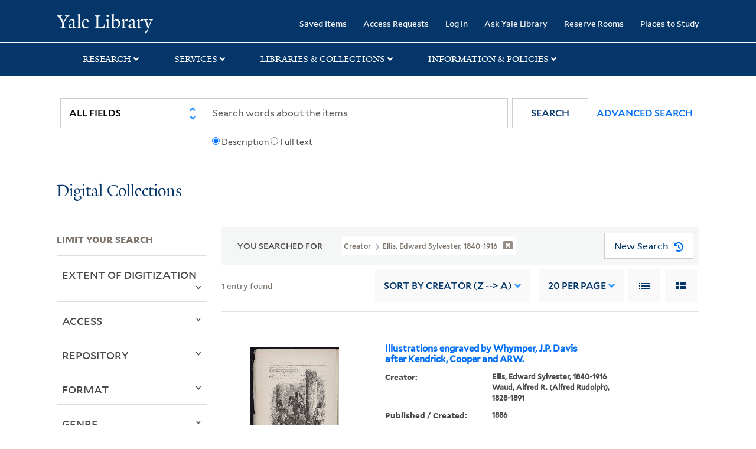

--- FILE ---
content_type: text/html; charset=utf-8
request_url: https://collections.library.yale.edu/catalog?f%5Bcreator_ssim%5D%5B%5D=Ellis%2C+Edward+Sylvester%2C+1840-1916&per_page=20&sort=creator_ssim+desc%2C+title_ssim+asc%2C+archivalSort_ssi+asc
body_size: 9707
content:

<!DOCTYPE html>
<html class="no-js" lang="en" prefix="og: https://ogp.me/ns#">
  <head>
    <!-- Google Tag Manager -->
<script>
(function(w,d,s,l,i){w[l]=w[l]||[];w[l].push({'gtm.start':
new Date().getTime(),event:'gtm.js'});var f=d.getElementsByTagName(s)[0],
j=d.createElement(s),dl=l!='dataLayer'?'&l='+l:'';j.async=true;j.src=
'https://www.googletagmanager.com/gtm.js?id='+i+dl;f.parentNode.insertBefore(j,f);
})(window,document,'script','dataLayer','GTM-PX75HSF')
</script>
<!-- End Google Tag Manager --> 

    <meta charset="utf-8">
    <meta http-equiv="Content-Type" content="text/html; charset=utf-8">
    <meta name="viewport" content="width=device-width, initial-scale=1, shrink-to-fit=no">

    <!-- Internet Explorer use the highest version available -->
    <meta http-equiv="X-UA-Compatible" content="IE=edge">
    <title>Creator: Ellis, Edward Sylvester, 1840-1916 - Yale University Library Search Results</title>
    <link href="https://collections.library.yale.edu/catalog/opensearch.xml" title="Yale University Library" type="application/opensearchdescription+xml" rel="search" />
    <link rel="icon" type="image/x-icon" href="/assets/favicon-8fc507a7c6514a5419ea23bd656bf6a2ba0397ca9ff5cda749ef5b7d0e54cfec.ico" />
    <link rel="apple-touch-icon" sizes="120x120" href="https://collections.library.yale.edu/apple-touch-icon-precomposed.png">
    <link rel="apple-touch-icon" sizes="120x120" href="https://collections.library.yale.edu/apple-touch-icon.png">
    <link rel="stylesheet" href="/assets/application-e91dbd12ae330e6db678849e6e139a9baf3543d6f96cc0f1faa7742fd42d73bd.css" media="all" />
    <script src="/assets/application-867fc975278dc5b1af09ccbdc9b74efc378709ff61ebc7baa54d18a274b5cdd5.js"></script>
    <meta name="csrf-param" content="authenticity_token" />
<meta name="csrf-token" content="AlIUULjg0z4bDvoon2GoE8AULlwYDfkK6pdz32VsEGSJ8sdBUpbTCPXUhvT6l_tJeTkmWM2WgqG3M8a0sApfCg" />
    <script async src="https://siteimproveanalytics.com/js/siteanalyze_66356571.js"></script>
      <meta name="robots" content="noindex" />
  <meta name="totalResults" content="1" />
<meta name="startIndex" content="0" />
<meta name="itemsPerPage" content="20" />

  <link rel="alternate" type="application/rss+xml" title="RSS for results" href="/catalog.rss?f%5Bcreator_ssim%5D%5B%5D=Ellis%2C+Edward+Sylvester%2C+1840-1916&amp;per_page=20&amp;sort=creator_ssim+desc%2C+title_ssim+asc%2C+archivalSort_ssi+asc" />
  <link rel="alternate" type="application/atom+xml" title="Atom for results" href="/catalog.atom?f%5Bcreator_ssim%5D%5B%5D=Ellis%2C+Edward+Sylvester%2C+1840-1916&amp;per_page=20&amp;sort=creator_ssim+desc%2C+title_ssim+asc%2C+archivalSort_ssi+asc" />
  <link rel="alternate" type="application/json" title="JSON" href="/catalog.json?f%5Bcreator_ssim%5D%5B%5D=Ellis%2C+Edward+Sylvester%2C+1840-1916&amp;per_page=20&amp;sort=creator_ssim+desc%2C+title_ssim+asc%2C+archivalSort_ssi+asc" />

  </head>
  <body class="blacklight-catalog blacklight-catalog-index">
  <!-- Google Tag Manager (noscript) -->
<noscript><iframe src="https://www.googletagmanager.com/ns.html?id=GTM-PX75HSF"
height="0" width="0" style="display:none;visibility:hidden" title="google tag manager"></iframe></noscript>
<!-- End Google Tag Manager (noscript) -->

  <div id="banner" class="alert alert-warning hidden"></div>
  <nav id="skip-link" role="navigation" aria-label="Skip links">
    <a class="element-invisible element-focusable rounded-bottom py-2 px-3" data-turbolinks="false" href="#search_field">Skip to search</a>
    <a class="element-invisible element-focusable rounded-bottom py-2 px-3" data-turbolinks="false" href="#main-container">Skip to main content</a>
      <a class="element-invisible element-focusable rounded-bottom py-2 px-3" data-turbolinks="false" href="#documents">Skip to first result</a>

  </nav>
  <header>
    <nav class="navbar navbar-expand-md navbar-dark bg-dark topbar" role="navigation" aria-label="Main">
  <div class="container">
    <a class="mb-0 navbar-brand navbar-logo" alt="Yale Library Home" href="https://library.yale.edu/">Yale University Library</a>
    <button class="navbar-toggler navbar-toggler-right" type="button" data-bs-toggle="collapse" data-bs-target="#user-util-collapse" aria-controls="user-util-collapse" aria-expanded="false" aria-label="Toggle navigation">
      <span class="navbar-toggler-icon"></span>
    </button>

    <div class="collapse navbar-collapse justify-content-md-end" id="user-util-collapse">
      <ul class="navbar-nav">

  <li class="nav-item">
    <a class="nav-link" href="/bookmarks">Saved Items</a>
  </li>

  <li class="nav-item">
    <a class="nav-link" href="/permission_requests">Access Requests</a>
  </li>

      <li class="nav-item">
        <form class="button_to" method="post" action="/users/auth/openid_connect"><input class="nav-link login-button" type="submit" value="Log in" /><input type="hidden" name="authenticity_token" value="2UkjCus21s6pHsUixM8FSrYq-DYlmClRjsgQe9YFKlYUOD3uNRtycTC3i61eemiFjT660hq9X9QAT6ZMD0jV0g" autocomplete="off" /></form>
      </li>

  
    <li class="nav-item"><a class="nav-link" href="http://ask.library.yale.edu/">Ask Yale Library</a>

</li>

    <li class="nav-item"><a class="nav-link" href="https://schedule.yale.edu/">Reserve Rooms</a>
</li>

    <li class="nav-item"><a class="nav-link" href="https://web.library.yale.edu/places/to-study">Places to Study</a>
</li>
</ul>

    </div>
  </div>

</nav>
<div class="navbar-expand-md navbar-dark bg-dark topbar" role="navigation" aria-label="User utilities">
  <div class="secondary-nav">
    <div class="row">
      <section class="info-header">
        <div class="dropdown">
          <ul class="nav-link-title" data-bs-toggle="dropdown">
            <li>
              <a href="#" role="button" aria-expanded="true" class="research-title">Research</a>
              <p class="nav-link-caret">
                <img id="research-collapse-nav-bar" alt="collapse nav bar" src="/assets/header/2x-angle-up-solid-42118f6a9f91c33e3cd2e07af37391bf3b0479d9b79079cff9d8cdac6a453b2d.png" />
              </p>
            </li>
          </ul>
          <ul class="dropdown-menu">
            <li>
              <a href="http://search.library.yale.edu" title="" class="dropdown-item">
                Search Quicksearch
              </a>
            </li>
            <li>
              <a href="https://search.library.yale.edu/catalog" title="Records for approximately 13 million volumes located across the University Library system." class="dropdown-item">
                Search Library Catalog
              </a>
            </li>
            <li>
              <a href="https://library.yale.edu/explore-collections/explore/digital-collections" title="Access to digital image and text collections available from the Yale University Library." class="dropdown-item">
                Search Digital Collections
              </a>
            </li>
            <li>
              <a href="http://archives.yale.edu" title="Finding aids describe archival and manuscript collections at Arts, Beinecke, Divinity, and Music libraries, and the Manuscripts and Archives department in Sterling." class="dropdown-item">
                Search Archives at Yale
              </a>
            </li>
            <li>
              <a href="http://guides.library.yale.edu/" title="Use these subject guides to get started in your research, formulate a research strategy for a topic, and find information about print and electronic resources." class="dropdown-item">
                Research Guides
              </a>
            </li>
            <li>
              <a href="http://search.library.yale.edu/databases" title="Find subject-specific databases by description. Direct links to subscribed and freely available research databases and other resources, such as encyclopedias, bibliographies and dictionaries. Some databases are also &quot;cross-searchable&quot;; that is, they may be searched at one time in combination with other databases" class="dropdown-item">
                Find Databases by Title
              </a>
            </li>
            <li>
              <a href="http://wa4py6yj8t.search.serialssolutions.com" title="Browse or search for the descriptions of online journals and newspapers to which the library subscribes or has access to free on the Web." class="dropdown-item">
                Find eJournals by Title
              </a>
            </li>
            <li>
              <a href="https://library.yale.edu/find-request-and-use/use/using-special-collections" title="" class="dropdown-item">
                Guide to Using Special Collections
              </a>
            </li>
          </ul>
        </div>
      </section>

      <section class="info-header">
        <div class="dropdown">
          <ul class="nav-link-title" data-bs-toggle="dropdown">
            <li>
              <a href="#" role="button" aria-expanded="true" class="services-title">Services</a>
              <p class="nav-link-caret">
                <img id="services-collapse-nav-bar" alt="collapse nav bar" src="/assets/header/2x-angle-up-solid-42118f6a9f91c33e3cd2e07af37391bf3b0479d9b79079cff9d8cdac6a453b2d.png" />
              </p>
            </li>
          </ul>
          <ul class="dropdown-menu">
            <li>
              <a href="https://library.yale.edu/find-request-and-use/use/using-special-collections/request-digitization" title=""  class="dropdown-item">
                Request Digital Copies of Special Collections
              </a>
            </li>
            <li>
              <a href="https://library.yale.edu/pl" title=""  class="dropdown-item">
                Your Personal Librarian
              </a>
            </li>
            <li>
              <a href="https://library.yale.edu/subject-specialists" title=""  class="dropdown-item">
                Subject Specialists
              </a>
            </li>
            <li>
              <a href="http://guides.library.yale.edu/research-help" title=""  class="dropdown-item">
                Research Support and Workshops
              </a>
            </li>
            <li>
              <a href="http://guides.library.yale.edu/citationmanagement" title="Create Bibliographies"  class="dropdown-item">
                Citation Tools
              </a>
            </li>
            <li>
              <a href="http://guides.library.yale.edu/getit" title=""  class="dropdown-item">
                Get It @ Yale (Borrow Direct, Interlibrary Loan, Scan &amp; Deliver)
              </a>
            </li>
            <li>
              <a href="http://guides.library.yale.edu/reserves" title=""  class="dropdown-item">
                Course Reserves
              </a>
            </li>
            <li>
              <a href="https://guides.library.yale.edu/OffCampusAccess" title="Connect your computer to the Yale VPN (network) while off-campus."  class="dropdown-item">
                Off-Campus Access
              </a>
            </li>
            <li>
              <a href="http://elischolar.library.yale.edu" title="A digital repository of scholarly publications at Yale"  class="dropdown-item">
                EliScholar
              </a>
            </li>
            <li>
              <a href="http://yale.lib.overdrive.com/" title="OverDrive is a distribution platform through which users of our library can download popular eBooks and audiobooks.  From our personalized Yale University OverDrive site, we offer access to a variety of fiction and non-fiction descriptions in many different formats. "  class="dropdown-item">
                OverDrive: Popular Audio and eBooks
              </a>
            </li>
            <li>
              <a href="https://reservations.yale.edu/bmec/" title=""  class="dropdown-item">
                Bass Media Equipment
              </a>
            </li>
          </ul>
        </div>
      </section>

      <section class="info-header">
        <div class="dropdown">
          <ul class="nav-link-title" data-bs-toggle="dropdown">
            <li>
              <a href="#" role="button" aria-expanded="true" class="libraries-title">Libraries & Collections</a>
              <p class="nav-link-caret">
                <img id="libraries-collapse-nav-bar" alt="collapse nav bar" src="/assets/header/2x-angle-up-solid-42118f6a9f91c33e3cd2e07af37391bf3b0479d9b79079cff9d8cdac6a453b2d.png" />
              </p>
            </li>
          </ul>
          <ul class="dropdown-menu">
            <li>
              <a href="https://web.library.yale.edu/building/haas-family-arts-library" title="Robert B. Haas Family Arts Library" class="dropdown-item">
                Arts Library
              </a>
            </li>
            <li>
              <a href="https://library.yale.edu/bass" title="Anne T. and Robert M. Bass Library" class="dropdown-item">
                Bass Library
              </a>
            </li>
            <li>
              <a href="https://beinecke.library.yale.edu/" title="Beinecke Rare Book &amp; Manuscript Library" class="dropdown-item">
                Beinecke Library
              </a>
            </li>
            <li>
              <a href="https://library.yale.edu/classics" title="" class="dropdown-item">
                Classics Library
              </a>
            </li>
            <li>
              <a href="https://library.yale.edu/divinity" title="Divinity School Library" class="dropdown-item">
                Divinity Library
              </a>
            </li>
            <li>
              <a href="https://library.yale.edu/film" title="" class="dropdown-item">
                Yale Film Archive
              </a>
            </li>
            <li>
              <a href="https://fortunoff.library.yale.edu/" title="Fortunoff Video Archive for Holocaust Testimonies" class="dropdown-item">
                Fortunoff Archive
              </a>
            </li>
            <li>
              <a href="https://library.yale.edu/humanities" title="" class="dropdown-item">
                Humanities Collections
              </a>
            </li>
            <li>
              <a href="https://web.library.yale.edu/international-collections" title="" class="dropdown-item">
                International Collections
              </a>
            </li>
            <li>
              <a href="https://library.law.yale.edu/" title="Lillian Goldman Law Library in Memory of Sol Goldman" class="dropdown-item">
                Law Library
              </a>
            </li>
            <li>
              <a href="https://walpole.library.yale.edu/" title="" class="dropdown-item">
                Lewis Walpole Library
              </a>
            </li>
            <li>
              <a href="https://web.library.yale.edu/sd/dept/library-collection-services-and-operations" title="" class="dropdown-item">
                Library Collection Services
              </a>
            </li>
            <li>
              <a href="https://library.yale.edu/mssa" title="" class="dropdown-item">
                Manuscripts &amp; Archives
              </a>
            </li>
            <li>
              <a href="http://www.library.yale.edu/maps" title="" class="dropdown-item">
                Map Collection
              </a>
            </li>
            <li>
              <a href="https://library.yale.edu/marx" title="" class="dropdown-item">
                Marx Science &amp; Social Science Library
              </a>
            </li>
            <li>
              <a href="https://library.medicine.yale.edu/" title="Harvey Cushing / John Hay Whitney Medical Library" class="dropdown-item">
                Medical Library
              </a>
            </li>
            <li>
              <a href="https://library.yale.edu/visit-and-study/libraries-locations/irving-s-gilmore-music-library" title="Irving S. Gilmore Music Library" class="dropdown-item">
                Music Library
              </a>
            </li>
            <li>
              <a href="https://web.library.yale.edu/building/sterling-memorial-library" title="Sterling Memorial Library" class="dropdown-item">
                Sterling Library
              </a>
            </li>
            <li>
              <a href="https://britishart.yale.edu/" title="" class="dropdown-item">
                Yale Center for British Art
              </a>
            </li>
          </ul>
        </div>
      </section>

      <section class="info-header">
        <div class="dropdown">
          <ul class="nav-link-title" data-bs-toggle="dropdown">
            <li>
              <a href="#" role="button" aria-expanded="false" class="information-title">Information & Policies</a>
              <p class="nav-link-caret">
                <img id="info-collapse-nav-bar" alt="collapse nav bar" src="/assets/header/2x-angle-up-solid-42118f6a9f91c33e3cd2e07af37391bf3b0479d9b79079cff9d8cdac6a453b2d.png" />
              </p>
            </li>
          </ul>
          <ul class="dropdown-menu">
            <li>
              <a href="https://library.yale.edu/visit-and-study" title="" class="dropdown-item">
                Library Hours
              </a>
            </li>
            <li>
              <a href="https://library.yale.edu/staff-directory" title="" class="dropdown-item">
                Departments &amp; Staff
              </a>
            </li>
            <li>
              <a href="http://guides.library.yale.edu/borrow" title="Information about accessing and borrowing print material" class="dropdown-item">
                Borrowing &amp; Circulation
              </a>
            </li>
            <li>
              <a href="https://web.library.yale.edu/services-persons-disabilities" title="" class="dropdown-item">
                Services for Persons with Disabilities
              </a>
            </li>
            <li>
              <a href="http://guides.library.yale.edu/copyright-guidance/copyright-basics" title="" class="dropdown-item">
                Copyright Basics
              </a>
            </li>
            <li>
              <a href="https://web.library.yale.edu/help/scanning-printing-copying" title="" class="dropdown-item">
                Scanning, Printing &amp; Copying
              </a>
            </li>
            <li>
              <a href="https://web.library.yale.edu/help/computers-and-wireless" title="" class="dropdown-item">
                Computers &amp; Wireless
              </a>
            </li>
            <li>
              <a href="http://guides.library.yale.edu/about/policies" title="" class="dropdown-item">
                Library Policies
              </a>
            </li>
            <li>
              <a href="http://guides.library.yale.edu/about" title="" class="dropdown-item">
                About the Library
              </a>
            </li>
            <li>
              <a href="https://library.yale.edu/development" title="" class="dropdown-item">
                Giving to the Library
              </a>
            </li>
            <li>
              <a href="https://ask.library.yale.edu/faq/174852" title="" class="dropdown-item">
                Purchase Request
              </a>
            </li>
            <li>
              <a href="http://guides.library.yale.edu/work" title="" class="dropdown-item">
                Working at the Library
              </a>
            </li>
            <li>
              <a href="https://guides.library.yale.edu/about/policies/access" title="" class="dropdown-item">
                Terms Governing Use of Materials
              </a>
            </li>
          </ul>
        </div>
      </section>

    </div>
  </div>
</div>

    
    <div class="search-area">
      <div class="navbar-search navbar navbar-light bg-light" role="navigation" aria-label="Search options">
          <div class="container">
              <form class="search-query-form" role="search" aria-label="Search" action="https://collections.library.yale.edu/catalog" accept-charset="UTF-8" method="get">
  <input type="hidden" name="f[creator_ssim][]" value="Ellis, Edward Sylvester, 1840-1916" autocomplete="off" />
<input type="hidden" name="per_page" value="20" autocomplete="off" />
<input type="hidden" name="sort" value="creator_ssim desc, title_ssim asc, archivalSort_ssi asc" autocomplete="off" />
    <label for="search_field" class="sr-only">Search in</label>
  <div class="input-group">
        <select name="search_field" id="search_field" title="Targeted search options" class="custom-select search-field" onchange="onChangeSearchFields()"><option value="all_fields">All Fields</option>
<option value="creator_tesim">Creator</option>
<option value="title_tesim">Title</option>
<option value="callNumber_tesim">Call Number</option>
<option value="date_fields">Date</option>
<option value="subjectName_tesim">Subject</option>
<option value="orbisBibId_ssi">Orbis ID</option>
<option value="fulltext_tesim">Full Text</option></select>

    
    <span class="fulltext-info" id="fulltext-info">
      <input type="radio" name="fulltext_search" id="fulltext_search_1" value="1" onclick="onSelectDescription();" />
      <label for="fulltext_search_1">Description</label>
      <input type="radio" name="fulltext_search" id="fulltext_search_2" value="2" onclick="onSelectFulltext();" />
      <label for="fulltext_search_2">Full text</label>
    </span>


    <label for="q" class="sr-only">search for</label>
    <input type="text" name="q" id="q" placeholder="Search..." class="search-q q form-control rounded-0" aria-label="search" autocomplete="" data-autocomplete-enabled="false" data-autocomplete-path="/catalog/suggest" />

    <span class="input-group-append">
      <button type="submit" class="btn btn-primary search-btn" id="search" role="button">
        <span class="submit-search-text">Search</span>
        <span class="blacklight-icons blacklight-icon-search" aria-hidden="true"><?xml version="1.0"?>
<svg width="24" height="24" viewBox="0 0 24 24" aria-label="Search" role="img">
  <title>Search</title>
  <path fill="none" d="M0 0h24v24H0V0z"/>
  <path d="M15.5 14h-.79l-.28-.27C15.41 12.59 16 11.11 16 9.5 16 5.91 13.09 3 9.5 3S3 5.91 3 9.5 5.91 16 9.5 16c1.61 0 3.09-.59 4.23-1.57l.27.28v.79l5 4.99L20.49 19l-4.99-5zm-6 0C7.01 14 5 11.99 5 9.5S7.01 5 9.5 5 14 7.01 14 9.5 11.99 14 9.5 14z"/>
</svg>
</span>
      </button>
    </span>

    <span>
      <button class="advanced_search btn btn-secondary href-button" href="/advanced">Advanced Search</button>
    </span>
  </div>
</form>
          </div>
      </div>
    </div>
    
    <div class="user-subheader" role="heading" aria-level="1">
      <div class="user-subheader-title">
        <a href="/">Digital Collections</a> 
      </div>
    </div>

  </header>

  <main id="main-container" class="container" role="main" aria-label="Main content">
      <h1 class="sr-only top-content-title">Search</h1>


    <div class="row">
  <div class="col-md-12">
    <div id="main-flashes">
      <div class="flash_messages">
    
    
    
    
</div>

    </div>
  </div>
</div>


    <div class="row">
      
    <section id="content" class="col-lg-9 order-last" aria-label="search results">
        <div id="appliedParams" class="row constraints-container constraints-container-index">
    <h2 class="sr searched-heading">You Searched For</h2>
    
<span class="btn-group applied-filter constraint query filterfilter-creator_ssim">
  <button class="constraint-value btn btn-outline-secondary href-button" href="/catalog?per_page=20&amp;sort=creator_ssim+desc%2C+title_ssim+asc%2C+archivalSort_ssi+asc">
        <span class="filter-name">Creator </span>

      <span class="filter-value">Ellis, Edward Sylvester, 1840-1916</span>
      <!-- icon to remove-->
      <span class="remove-icon"><img alt="remove" src="/assets/x2x-4f77c7f7b595f950a1696f3fb558e0057b35fdcd0d26cdc9f9cdf6894827774d.png" /></span>
  </button>
</span>

    <div id="startOverButtonContainer">
      <button class="href-button catalog_startOverLink btn btn-primary btn-show" tabindex="0" role="button" href="/catalog">
  <span>New Search</span>
  <span class="start-over-icon"><img class="start-over-image" alt="" src="/assets/start_over-c369be977d5f8e898ffa3e8ab4d8704e41efb78c2d73c632b7df60a536f7b45f.png" /></span>
</button>
    </div>
  </div>

  






<div id="sortAndPerPage" class="sort-pagination d-md-flex justify-content-between" role="navigation" aria-label="Results navigation">
  <section class="pagination">
  
    <div class='page-links'>
      <span class='page-entries'>
        <strong>1</strong> entry found
      </span>
    </div>

</section>

  <div class="search-widgets">
        <div id="sort-dropdown" class="sort-dropdown btn-group">
    <button type="button" class="btn btn-outline-secondary dropdown-toggle" data-bs-toggle="dropdown" data-bs-target="#sort-dropdown" aria-expanded="false">
      Sort<span class="d-none d-sm-inline"> by Creator (Z --&gt; A)</span> <span class="caret"></span>
    </button>

    <div class="dropdown-menu" role="menu">
        <a class="dropdown-item" role="menuitem" href="/catalog?f%5Bcreator_ssim%5D%5B%5D=Ellis%2C+Edward+Sylvester%2C+1840-1916&amp;per_page=20&amp;sort=score+desc%2C+pub_date_si+desc%2C+title_ssim+asc%2C+archivalSort_ssi+asc">Relevance</a>
        <a class="dropdown-item" role="menuitem" href="/catalog?f%5Bcreator_ssim%5D%5B%5D=Ellis%2C+Edward+Sylvester%2C+1840-1916&amp;per_page=20&amp;sort=creator_ssim+asc%2C+title_ssim+asc%2C+archivalSort_ssi+asc">Creator (A --&gt; Z)</a>
        <a class="dropdown-item" role="menuitem" href="/catalog?f%5Bcreator_ssim%5D%5B%5D=Ellis%2C+Edward+Sylvester%2C+1840-1916&amp;per_page=20&amp;sort=creator_ssim+desc%2C+title_ssim+asc%2C+archivalSort_ssi+asc">Creator (Z --&gt; A)</a>
        <a class="dropdown-item" role="menuitem" href="/catalog?f%5Bcreator_ssim%5D%5B%5D=Ellis%2C+Edward+Sylvester%2C+1840-1916&amp;per_page=20&amp;sort=title_ssim+asc%2C+oid_ssi+desc%2C+archivalSort_ssi+asc">Title (A --&gt; Z)</a>
        <a class="dropdown-item" role="menuitem" href="/catalog?f%5Bcreator_ssim%5D%5B%5D=Ellis%2C+Edward+Sylvester%2C+1840-1916&amp;per_page=20&amp;sort=title_ssim+desc%2C+oid_ssi+desc%2C+archivalSort_ssi+asc">Title (Z --&gt; A)</a>
        <a class="dropdown-item" role="menuitem" href="/catalog?f%5Bcreator_ssim%5D%5B%5D=Ellis%2C+Edward+Sylvester%2C+1840-1916&amp;per_page=20&amp;sort=year_isim+asc%2C+id+asc%2C+archivalSort_ssi+asc">Year (ascending)</a>
        <a class="dropdown-item" role="menuitem" href="/catalog?f%5Bcreator_ssim%5D%5B%5D=Ellis%2C+Edward+Sylvester%2C+1840-1916&amp;per_page=20&amp;sort=year_isim+desc%2C+id+desc%2C+archivalSort_ssi+asc">Year (descending)</a>
    </div>
  </div>


        <span class="sr-only">Number of results to display per page</span>
  <div id="per_page-dropdown" class="per-page-dropdown btn-group">
    <button type="button" class="btn btn-outline-secondary dropdown-toggle" data-bs-toggle="dropdown" data-bs-target="#per_page-dropdown" aria-expanded="false">
      20<span class="d-none d-sm-inline"> per page</span> <span class="caret"></span>
    </button>
    <div class="dropdown-menu" role="menu">
        <a class="dropdown-item" role="menuitem" href="/catalog?f%5Bcreator_ssim%5D%5B%5D=Ellis%2C+Edward+Sylvester%2C+1840-1916&amp;per_page=10&amp;sort=creator_ssim+desc%2C+title_ssim+asc%2C+archivalSort_ssi+asc">10<span class="sr-only visually-hidden"> per page</span></a>
        <a class="dropdown-item" role="menuitem" href="/catalog?f%5Bcreator_ssim%5D%5B%5D=Ellis%2C+Edward+Sylvester%2C+1840-1916&amp;per_page=20&amp;sort=creator_ssim+desc%2C+title_ssim+asc%2C+archivalSort_ssi+asc">20<span class="sr-only visually-hidden"> per page</span></a>
        <a class="dropdown-item" role="menuitem" href="/catalog?f%5Bcreator_ssim%5D%5B%5D=Ellis%2C+Edward+Sylvester%2C+1840-1916&amp;per_page=50&amp;sort=creator_ssim+desc%2C+title_ssim+asc%2C+archivalSort_ssi+asc">50<span class="sr-only visually-hidden"> per page</span></a>
        <a class="dropdown-item" role="menuitem" href="/catalog?f%5Bcreator_ssim%5D%5B%5D=Ellis%2C+Edward+Sylvester%2C+1840-1916&amp;per_page=100&amp;sort=creator_ssim+desc%2C+title_ssim+asc%2C+archivalSort_ssi+asc">100<span class="sr-only visually-hidden"> per page</span></a>
    </div>
  </div>


        <div class="view-type">
    <span class="sr-only">View results as: </span>
    <div class="view-type-group btn-group">
        <a title="List" class="btn btn-outline-secondary btn-icon view-type-list active" href="/catalog?f%5Bcreator_ssim%5D%5B%5D=Ellis%2C+Edward+Sylvester%2C+1840-1916&amp;per_page=20&amp;sort=creator_ssim+desc%2C+title_ssim+asc%2C+archivalSort_ssi+asc&amp;view=list">
          <span class="blacklight-icons blacklight-icon-list"><?xml version="1.0"?>
<svg width="24" height="24" viewBox="0 0 24 24" aria-label="List" role="img">
  <title>List</title>
  <path d="M3 13h2v-2H3v2zm0 4h2v-2H3v2zm0-8h2V7H3v2zm4 4h14v-2H7v2zm0 4h14v-2H7v2zM7 7v2h14V7H7z"/>
  <path d="M0 0h24v24H0z" fill="none"/>
</svg>
</span>
          <span class="caption">List</span>
</a>        <a title="Gallery" class="btn btn-outline-secondary btn-icon view-type-gallery " href="/catalog?f%5Bcreator_ssim%5D%5B%5D=Ellis%2C+Edward+Sylvester%2C+1840-1916&amp;per_page=20&amp;sort=creator_ssim+desc%2C+title_ssim+asc%2C+archivalSort_ssi+asc&amp;view=gallery">
          <span class="blacklight-icons blacklight-icon-gallery"><?xml version="1.0"?>
<svg width="24" height="24" viewBox="0 0 24 24" aria-label="Gallery" role="img">
  <title>Gallery</title>
  <path fill="none" d="M0 0h24v24H0V0z"/>
  <path d="M4 11h5V5H4v6zm0 7h5v-6H4v6zm6 0h5v-6h-5v6zm6 0h5v-6h-5v6zm-6-7h5V5h-5v6zm6-6v6h5V5h-5z"/>
</svg>
</span>
          <span class="caption">Gallery</span>
</a>    </div>
  </div>


</div>
</div>


<h2 class="sr-only">Search Results</h2>

  <div id="documents" class="documents-list">
  <article data-document-id="10172399" data-document-counter="1" itemscope="itemscope" itemtype="http://schema.org/Thing" class="blacklight-mixed-material document document-position-1">
  
        <header class='documentHeader row'>
  <h3 class='index_title document-title-heading title_tesim'>
      <span class='counter_no_show' ><span>1. </span> </span>
    <div class='document-title'>
      <a data-context-href="/catalog/10172399/track?counter=1&amp;document_id=10172399&amp;per_page=20&amp;search_id=507784667" href="/catalog/10172399">Illustrations engraved by Whymper, J.P. Davis after Kendrick, Cooper and ARW.</a>
    </div>
    <div class="index-document-functions col-sm-3 col-lg-2"></div>
  </h3>
</header>

  <div class="document-thumbnail">
      <a data-context-href="/catalog/10172399/track?counter=1&amp;document_id=10172399&amp;per_page=20&amp;search_id=507784667" aria-hidden="true" tabindex="-1" href="/catalog/10172399"><img onerror="this.error=null;this.src=&#39;https://collections.library.yale.edu/assets/image_not_found-c93ce80e74175def58f5d0884ea091974a91d4c2d59f33a1238f4e9f2608f01c.png&#39;" loading="lazy" src="https://collections.library.yale.edu/iiif/2/1424899/full/!200,200/0/default.jpg" /></a>
  </div>


<dl class="document-metadata dl-invert row">    <dt class="blacklight-creator_tesim col-md-3">    Creator:
</dt>
  <dd class="col-md-9 blacklight-creator_tesim">    <span class = 'from-the-collection' ></span>Ellis, Edward Sylvester, 1840-1916<br/><span class = 'from-the-collection' ></span>Waud, Alfred R. (Alfred Rudolph), 1828-1891
</dd>

    <dt class="blacklight-date_ssim col-md-3">    Published / Created:
</dt>
  <dd class="col-md-9 blacklight-date_ssim">    1886
</dd>

    <dt class="blacklight-callnumber_tesim col-md-3">    Call Number:
</dt>
  <dd class="col-md-9 blacklight-callnumber_tesim">    Shirley +1982
</dd>

    <dt class="blacklight-sourcetitle_tesim col-md-3">    Collection Title:
</dt>
  <dd class="col-md-9 blacklight-sourcetitle_tesim">    The youths' history of the United States : from the discovery of America by the Northmen, to the
</dd>

    <dt class="blacklight-containergrouping_tesim col-md-3">    Container / Volume:
</dt>
  <dd class="col-md-9 blacklight-containergrouping_tesim">    Box 1-24 | Folder 7
</dd>

    <dt class="blacklight-imagecount_isi col-md-3">    Image Count:
</dt>
  <dd class="col-md-9 blacklight-imagecount_isi">    1
</dd>

    <dt class="blacklight-resourcetype_tesim col-md-3">    Resource Type:
</dt>
  <dd class="col-md-9 blacklight-resourcetype_tesim">    Books, Journals & Pamphlets
</dd>

    <dt class="blacklight-alternativetitle_tesim col-md-3">    Alternative Title:
</dt>
  <dd class="col-md-9 blacklight-alternativetitle_tesim">    Cassell&#39;s illustrated youths history of the United States
</dd>

    <dt class="blacklight-publisher_tesim col-md-3">    Publisher:
</dt>
  <dd class="col-md-9 blacklight-publisher_tesim">    Cassell &amp; Company, Limited,
</dd>

    <dt class="blacklight-subjectgeographic_tesim col-md-3">    Subject (Geographic):
</dt>
  <dd class="col-md-9 blacklight-subjectgeographic_tesim">    United States--History--Juvenile literature
</dd>

    <dt class="blacklight-sourcecreated_tesim col-md-3">    Collection Created:
</dt>
  <dd class="col-md-9 blacklight-sourcecreated_tesim">    New York
</dd>

    <dt class="blacklight-ancestortitles_tesim col-md-3">    Found in:
</dt>
  <dd class="col-md-9 blacklight-ancestortitles_tesim">    <a rel="nofollow" href="/catalog?f%5Brepository_ssi%5D%5B%5D=Beinecke+Rare+Book+and+Manuscript+Library">Beinecke Rare Book and Manuscript Library</a> &gt; <a rel="nofollow" href="/catalog/10172399">Illustrations engraved by Whymper, J.P. Davis after Kendrick, Cooper and ARW.</a>
</dd>

</dl>



  
</article>
</div>





    </section>

    <section id="sidebar" class="page-sidebar col-lg-3 order-first" aria-label="limit your search">
          <div id="facets" class="facets sidenav facets-toggleable-md">
  <div class="facets-header">
    <h2 class="facets-heading">Limit your search</h2>

    <button class="navbar-toggler navbar-toggler-right" type="button" data-toggle="collapse" data-target="#facet-panel-collapse" data-bs-toggle="collapse" data-bs-target="#facet-panel-collapse" aria-controls="facet-panel-collapse" aria-expanded="false" aria-label="Toggle facets">
      <span class="navbar-toggler-icon"></span>
</button>  </div>

  <div id="facet-panel-collapse" class="facets-collapse collapse">
      <div class="card facet-limit blacklight-extentOfDigitization_ssim ">
  <h3 class="card-header p-0 facet-field-heading" id="facet-extentofdigitization_ssim-header">
    <button
      type="button"
      class="btn w-100 d-block btn-block p-2 text-start text-left collapse-toggle collapsed"
      data-toggle="collapse"
      data-bs-toggle="collapse"
      data-target="#facet-extentofdigitization_ssim"
      data-bs-target="#facet-extentofdigitization_ssim"
      aria-expanded="false"
    >
          Extent of Digitization

    </button>
  </h3>
  <div id="facet-extentofdigitization_ssim" aria-labelledby="facet-extentofdigitization_ssim-header" class="panel-collapse facet-content collapse ">
    <div class="card-body">
              
    <ul class="facet-values list-unstyled">
      <li><span class="facet-label"><a class="facet-select" rel="nofollow" href="/catalog?f%5Bcreator_ssim%5D%5B%5D=Ellis%2C+Edward+Sylvester%2C+1840-1916&amp;f%5BextentOfDigitization_ssim%5D%5B%5D=Partially+digitized&amp;per_page=20&amp;sort=creator_ssim+desc%2C+title_ssim+asc%2C+archivalSort_ssi+asc">Partially digitized</a></span><span class="facet-count">1</span></li>
    </ul>




    </div>
  </div>
</div>

<div class="card facet-limit blacklight-visibility_ssi ">
  <h3 class="card-header p-0 facet-field-heading" id="facet-visibility_ssi-header">
    <button
      type="button"
      class="btn w-100 d-block btn-block p-2 text-start text-left collapse-toggle collapsed"
      data-toggle="collapse"
      data-bs-toggle="collapse"
      data-target="#facet-visibility_ssi"
      data-bs-target="#facet-visibility_ssi"
      aria-expanded="false"
    >
          Access

    </button>
  </h3>
  <div id="facet-visibility_ssi" aria-labelledby="facet-visibility_ssi-header" class="panel-collapse facet-content collapse ">
    <div class="card-body">
              
    <ul class="facet-values list-unstyled">
      <li><span class="facet-label"><a class="facet-select" rel="nofollow" href="/catalog?f%5Bcreator_ssim%5D%5B%5D=Ellis%2C+Edward+Sylvester%2C+1840-1916&amp;f%5Bvisibility_ssi%5D%5B%5D=Public&amp;per_page=20&amp;sort=creator_ssim+desc%2C+title_ssim+asc%2C+archivalSort_ssi+asc">Public</a></span><span class="facet-count">1</span></li>
    </ul>




    </div>
  </div>
</div>

<div class="card facet-limit blacklight-repository_ssi ">
  <h3 class="card-header p-0 facet-field-heading" id="facet-repository_ssi-header">
    <button
      type="button"
      class="btn w-100 d-block btn-block p-2 text-start text-left collapse-toggle collapsed"
      data-toggle="collapse"
      data-bs-toggle="collapse"
      data-target="#facet-repository_ssi"
      data-bs-target="#facet-repository_ssi"
      aria-expanded="false"
    >
          Repository

    </button>
  </h3>
  <div id="facet-repository_ssi" aria-labelledby="facet-repository_ssi-header" class="panel-collapse facet-content collapse ">
    <div class="card-body">
              
    <ul class="facet-values list-unstyled">
      <li><span class="facet-label"><a class="facet-select" rel="nofollow" href="/catalog?f%5Bcreator_ssim%5D%5B%5D=Ellis%2C+Edward+Sylvester%2C+1840-1916&amp;f%5Brepository_ssi%5D%5B%5D=Beinecke+Rare+Book+and+Manuscript+Library&amp;per_page=20&amp;sort=creator_ssim+desc%2C+title_ssim+asc%2C+archivalSort_ssi+asc">Beinecke Rare Book and Manuscript Library</a></span><span class="facet-count">1</span></li>
    </ul>




    </div>
  </div>
</div>

<div class="card facet-limit blacklight-format ">
  <h3 class="card-header p-0 facet-field-heading" id="facet-format-header">
    <button
      type="button"
      class="btn w-100 d-block btn-block p-2 text-start text-left collapse-toggle collapsed"
      data-toggle="collapse"
      data-bs-toggle="collapse"
      data-target="#facet-format"
      data-bs-target="#facet-format"
      aria-expanded="false"
    >
          Format

    </button>
  </h3>
  <div id="facet-format" aria-labelledby="facet-format-header" class="panel-collapse facet-content collapse ">
    <div class="card-body">
              
    <ul class="facet-values list-unstyled">
      <li><span class="facet-label"><a class="facet-select" rel="nofollow" href="/catalog?f%5Bcreator_ssim%5D%5B%5D=Ellis%2C+Edward+Sylvester%2C+1840-1916&amp;f%5Bformat%5D%5B%5D=mixed+material&amp;per_page=20&amp;sort=creator_ssim+desc%2C+title_ssim+asc%2C+archivalSort_ssi+asc">mixed material</a></span><span class="facet-count">1</span></li>
    </ul>




    </div>
  </div>
</div>

<div class="card facet-limit blacklight-genre_ssim ">
  <h3 class="card-header p-0 facet-field-heading" id="facet-genre_ssim-header">
    <button
      type="button"
      class="btn w-100 d-block btn-block p-2 text-start text-left collapse-toggle collapsed"
      data-toggle="collapse"
      data-bs-toggle="collapse"
      data-target="#facet-genre_ssim"
      data-bs-target="#facet-genre_ssim"
      aria-expanded="false"
    >
          Genre

    </button>
  </h3>
  <div id="facet-genre_ssim" aria-labelledby="facet-genre_ssim-header" class="panel-collapse facet-content collapse ">
    <div class="card-body">
              
    <ul class="facet-values list-unstyled">
      <li><span class="facet-label"><a class="facet-select" rel="nofollow" href="/catalog?f%5Bcreator_ssim%5D%5B%5D=Ellis%2C+Edward+Sylvester%2C+1840-1916&amp;f%5Bgenre_ssim%5D%5B%5D=Illustrations&amp;per_page=20&amp;sort=creator_ssim+desc%2C+title_ssim+asc%2C+archivalSort_ssi+asc">Illustrations</a></span><span class="facet-count">1</span></li>
    </ul>




    </div>
  </div>
</div>

<div class="card facet-limit blacklight-resourceType_ssim ">
  <h3 class="card-header p-0 facet-field-heading" id="facet-resourcetype_ssim-header">
    <button
      type="button"
      class="btn w-100 d-block btn-block p-2 text-start text-left collapse-toggle collapsed"
      data-toggle="collapse"
      data-bs-toggle="collapse"
      data-target="#facet-resourcetype_ssim"
      data-bs-target="#facet-resourcetype_ssim"
      aria-expanded="false"
    >
          Resource Type

    </button>
  </h3>
  <div id="facet-resourcetype_ssim" aria-labelledby="facet-resourcetype_ssim-header" class="panel-collapse facet-content collapse ">
    <div class="card-body">
              
    <ul class="facet-values list-unstyled">
      <li><span class="facet-label"><a class="facet-select" rel="nofollow" href="/catalog?f%5Bcreator_ssim%5D%5B%5D=Ellis%2C+Edward+Sylvester%2C+1840-1916&amp;f%5BresourceType_ssim%5D%5B%5D=Books%2C+Journals+%26+Pamphlets&amp;per_page=20&amp;sort=creator_ssim+desc%2C+title_ssim+asc%2C+archivalSort_ssi+asc">Books, Journals &amp; Pamphlets</a></span><span class="facet-count">1</span></li>
    </ul>




    </div>
  </div>
</div>

<div class="card facet-limit blacklight-creator_ssim facet-limit-active">
  <h3 class="card-header p-0 facet-field-heading" id="facet-creator_ssim-header">
    <button
      type="button"
      class="btn w-100 d-block btn-block p-2 text-start text-left collapse-toggle "
      data-toggle="collapse"
      data-bs-toggle="collapse"
      data-target="#facet-creator_ssim"
      data-bs-target="#facet-creator_ssim"
      aria-expanded="true"
    >
          Creator

    </button>
  </h3>
  <div id="facet-creator_ssim" aria-labelledby="facet-creator_ssim-header" class="panel-collapse facet-content collapse show">
    <div class="card-body">
              
    <ul class="facet-values list-unstyled">
      <li><span class="facet-label"><span class="selected">Ellis, Edward Sylvester, 1840-1916</span><a class="remove" rel="nofollow" href="/catalog?per_page=20&amp;sort=creator_ssim+desc%2C+title_ssim+asc%2C+archivalSort_ssi+asc"><span class="remove-icon" aria-hidden="true">✖</span><span class="sr-only visually-hidden">[remove]</span></a></span><span class="selected facet-count">1</span></li><li><span class="facet-label"><a class="facet-select" rel="nofollow" href="/catalog?f%5Bcreator_ssim%5D%5B%5D=Ellis%2C+Edward+Sylvester%2C+1840-1916&amp;f%5Bcreator_ssim%5D%5B%5D=Waud%2C+Alfred+R.+%28Alfred+Rudolph%29%2C+1828-1891&amp;per_page=20&amp;sort=creator_ssim+desc%2C+title_ssim+asc%2C+archivalSort_ssi+asc">Waud, Alfred R. (Alfred Rudolph), 1828-1891</a></span><span class="facet-count">1</span></li>
    </ul>




    </div>
  </div>
</div>

<div class="card facet-limit blacklight-creationPlace_ssim ">
  <h3 class="card-header p-0 facet-field-heading" id="facet-creationplace_ssim-header">
    <button
      type="button"
      class="btn w-100 d-block btn-block p-2 text-start text-left collapse-toggle collapsed"
      data-toggle="collapse"
      data-bs-toggle="collapse"
      data-target="#facet-creationplace_ssim"
      data-bs-target="#facet-creationplace_ssim"
      aria-expanded="false"
    >
          Publication Place

    </button>
  </h3>
  <div id="facet-creationplace_ssim" aria-labelledby="facet-creationplace_ssim-header" class="panel-collapse facet-content collapse ">
    <div class="card-body">
              
    <ul class="facet-values list-unstyled">
      <li><span class="facet-label"><a class="facet-select" rel="nofollow" href="/catalog?f%5BcreationPlace_ssim%5D%5B%5D=New+York+%3A&amp;f%5Bcreator_ssim%5D%5B%5D=Ellis%2C+Edward+Sylvester%2C+1840-1916&amp;per_page=20&amp;sort=creator_ssim+desc%2C+title_ssim+asc%2C+archivalSort_ssi+asc">New York :</a></span><span class="facet-count">1</span></li>
    </ul>




    </div>
  </div>
</div>


</div></div>



    </section>

    </div>
  </main>

  <footer id="section-footer" class="section section-footer">
  <div id="zone-footer-wrapper" class="zone-wrapper zone-footer-wrapper clearfix">
    <div id="zone-footer" class="zone zone-footer clearfix container-12">
      <div class="grid-4 region region-footer-first" id="region-footer-first">
        <div class="region-inner region-footer-first-inner">
          <div class="block block-block block-8 block-block-8 odd block-without-title" id="block-block-8">
            <div class="block-inner clearfix">
              <div class="content clearfix">
                <h3 class="visually-hidden">Contact Information</h3>
                <address>
                  <p>P.O. Box 208240<br>
                  New Haven, CT 06520-8240<br>
                  <span>(203) 432-1775</span></p>
                </address>
              </div>
            </div>
          </div>
          <div class="footer-socmedia">
            <h3 class="visually-hidden">Follow Yale Library</h3>
            <a href="https://www.facebook.com/YaleLibrary" target="_blank" rel="noopener" aria-label="Follow Yale Library on Facebook (opens in new window)">
              <img id="facebook" alt="Yale Library Facebook" src="/assets/soc_media/icon_facebook-d0ee8081111dbd1d4971615f55280a8be166a702cab5bcbf3a080485be3065c3.png" />
            </a>
            <a href="https://www.instagram.com/yalelibrary" target="_blank" rel="noopener" aria-label="Follow Yale Library on Instagram (opens in new window)">
              <img id="instagram" alt="Yale Library Instagram" src="/assets/soc_media/icon_instagram-42cdc3dafda57372601b52e746b1776be5e1d54c1ea0afcb23f8f72af58acb1f.png" />
            </a>
            <a href="http://www.youtube.com/yaleuniversitylibrary" target="_blank" rel="noopener" aria-label="Watch Yale Library videos on YouTube (opens in new window)">
              <img id="youtube" alt="Yale Library Youtube" src="/assets/soc_media/youtube_icon-88ae28431738cbf5e64d13efc31e3b3efc94948e0c9137cbe7c300fe9edcf7cb.png" />
            </a>
          </div>
          <div class="footer-logo">
            <a aria-label="Visit Yale University homepage (opens in new window)" target="_blank" rel="noopener" href="http://www.yale.edu">
              <img class="yale-logo-img" alt="Yale University logo" src="/assets/yul_logo/yale-logo-975fd4f9d21f6e16a4d343a5207d0bda34cea3d1e2df8293f188ddf7caa12aac.svg" />
              <span class="visually-hidden">Yale University</span>
</a>          </div>
        </div>
      </div>
      <div class="grid-4 region region-footer-second" id="region-footer-second">
        <div class="region-inner region-footer-second-inner">
          <div class="block block-menu block-menu-footer-navigation block-menu-menu-footer-navigation odd block-without-title" id="block-menu-menu-footer-navigation">
            <div class="block-inner clearfix">
              <div class="content clearfix">
                <nav role="navigation" aria-labelledby="footer-nav-heading">
                  <h3 id="footer-nav-heading" class="visually-hidden">Library Services</h3>
                  <div class="footer-navigation-links">
                    <a aria-describedby="ask-desc" href="https://ask.library.yale.edu/">Ask Yale Library</a>
                    <span id="ask-desc" class="visually-hidden">Get research help and support</span>
                    
                    <a href="/my-library-accounts">My Library Accounts</a>
                    
                    <a aria-describedby="newsletter-desc" href="https://subscribe.yale.edu/browse?area=a0df40000006XkNAAU">Subscribe to our Newsletter</a>
                    <span id="newsletter-desc" class="visually-hidden">Stay updated with library news and events</span>
                    <a target="_blank" href="http://web.library.yale.edu/form/findit-feedback?findITURL=https://collections.library.yale.edu/catalog?f%5Bcreator_ssim%5D%5B%5D=Ellis%2C+Edward+Sylvester%2C+1840-1916%26per_page=20%26sort=creator_ssim+desc%2C+title_ssim+asc%2C+archivalSort_ssi+asc">Feedback</a>
                  </div>
                </nav>
              </div>
            </div>
          </div>
        </div>
      </div>
      <div class="grid-4 region region-footer-third" id="region-footer-third">
        <div class="region-inner region-footer-third-inner">
          <div class="block block-block block-18 block-block-18 odd block-without-title" id="block-block-18">
            <div class="block-inner clearfix">
              <div class="content clearfix">
                <nav role="navigation" aria-labelledby="footer-info-heading">
                  <h3 id="footer-info-heading" class="visually-hidden">Library Information</h3>
                  <div class="footer-bottom-links">
                    <a href="https://library.yale.edu/accessibility">Accessibility</a>
                    <a href="https://library.yale.edu/giving">Giving</a>
                    <a href="https://library.yale.edu/about-us/about/library-policies/privacy-and-data-use">Privacy and Data Use</a>
                    <a target="_blank" rel="noopener" aria-label="Library Staff Hub (opens in new window)" href="https://yaleedu.sharepoint.com/sites/YLHUB/SitePages/Home.aspx?spStartSource=spappbar">Library Staff Hub</a>
                  </div>
                </nav>
              </div>
            </div>
          </div>
        </div>
      </div>
      <div class="grid-12 region region-footer-footer" id="region-footer-footer">
        <div class="region-inner region-footer-footer-inner">
          <div class="block block-block block-10 block-block-10 odd block-without-title" id="block-block-10">
            <div class="block-inner clearfix">
              <div class="content clearfix">
                <div class="footer-copyright">© 2026 Yale University Library &nbsp;&nbsp;•&nbsp;&nbsp; All Rights Reserved</div>
              </div>
            </div>
          </div>
        </div>
      </div>
    </div>
  </div>
</footer>
  <div id="blacklight-modal" class="modal fade" tabindex="-1" role="dialog" aria-hidden="true">
  	  <div class="modal-dialog modal-lg" role="document">
  	    <div class="modal-content">
  	    </div>
  	  </div>
</div>

  </body>
</html>
